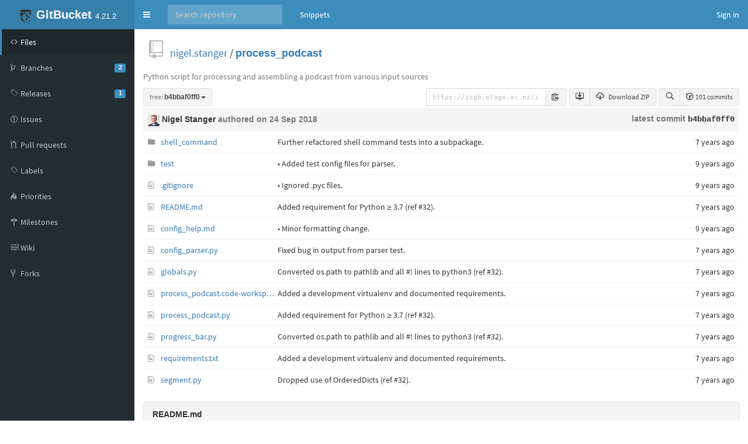

--- FILE ---
content_type: text/html;charset=utf-8
request_url: https://isgb.otago.ac.nz/infosci/nigel.stanger/process_podcast/tree/b4bbaf0ff0ed34d889fea72ff2c83b901b66c59b
body_size: 31051
content:


<!DOCTYPE html>
<html>
  <head>
    <meta charset="utf-8">
    <title>nigel.stanger/process_podcast at b4bbaf0ff0ed34d889fea72ff2c83b901b66c59b</title>
    <meta http-equiv="X-UA-Compatible" content="IE=edge" />
    <link rel="icon" href="https://isgb.otago.ac.nz/infosci/assets/common/images/gitbucket.png?20251213153101" type="image/vnd.microsoft.icon" />
    <meta name="viewport" content="width=device-width, initial-scale=1.0">
    <link href="https://isgb.otago.ac.nz/infosci/assets/vendors/google-fonts/css/source-sans-pro.css?20251213153101" rel="stylesheet">
    <link href="https://isgb.otago.ac.nz/infosci/assets/vendors/bootstrap-3.3.7/css/bootstrap.min.css?20251213153101" rel="stylesheet">
    <link href="https://isgb.otago.ac.nz/infosci/assets/vendors/octicons-4.4.0/octicons.min.css?20251213153101" rel="stylesheet">
    <link href="https://isgb.otago.ac.nz/infosci/assets/vendors/bootstrap-datetimepicker-4.17.44/css/bootstrap-datetimepicker.min.css?20251213153101" rel="stylesheet">
    <link href="https://isgb.otago.ac.nz/infosci/assets/vendors/colorpicker/css/bootstrap-colorpicker.min.css?20251213153101" rel="stylesheet">
    <link href="https://isgb.otago.ac.nz/infosci/assets/vendors/google-code-prettify/prettify.css?20251213153101" type="text/css" rel="stylesheet"/>
    <link href="https://isgb.otago.ac.nz/infosci/assets/vendors/facebox/facebox.css?20251213153101" rel="stylesheet"/>
    <link href="https://isgb.otago.ac.nz/infosci/assets/vendors/AdminLTE-2.4.2/css/AdminLTE.min.css?20251213153101" rel="stylesheet">
    <link href="https://isgb.otago.ac.nz/infosci/assets/vendors/AdminLTE-2.4.2/css/skins/skin-blue.min.css?20251213153101" rel="stylesheet">
    <link href="https://isgb.otago.ac.nz/infosci/assets/vendors/font-awesome-4.7.0/css/font-awesome.min.css?20251213153101" rel="stylesheet">
    <link href="https://isgb.otago.ac.nz/infosci/assets/vendors/jquery-ui/jquery-ui.min.css?20251213153101" rel="stylesheet">
    <link href="https://isgb.otago.ac.nz/infosci/assets/vendors/jquery-ui/jquery-ui.structure.min.css?20251213153101" rel="stylesheet">
    <link href="https://isgb.otago.ac.nz/infosci/assets/vendors/jquery-ui/jquery-ui.theme.min.css?20251213153101" rel="stylesheet">
    <link href="https://isgb.otago.ac.nz/infosci/assets/common/css/gitbucket.css?20251213153101" rel="stylesheet">
    <script src="https://isgb.otago.ac.nz/infosci/assets/vendors/jquery/jquery-3.2.1.min.js?20251213153101"></script>
    <script src="https://isgb.otago.ac.nz/infosci/assets/vendors/jquery-ui/jquery-ui.min.js?20251213153101"></script>
    <script src="https://isgb.otago.ac.nz/infosci/assets/vendors/dropzone/dropzone.min.js?20251213153101"></script>
    <script src="https://isgb.otago.ac.nz/infosci/assets/common/js/validation.js?20251213153101"></script>
    <script src="https://isgb.otago.ac.nz/infosci/assets/common/js/gitbucket.js?20251213153101"></script>
    <script src="https://isgb.otago.ac.nz/infosci/assets/vendors/bootstrap-3.3.7/js/bootstrap.min.js?20251213153101"></script>
    <script src="https://isgb.otago.ac.nz/infosci/assets/vendors/bootstrap3-typeahead/bootstrap3-typeahead.min.js?20251213153101"></script>
    <script src="https://isgb.otago.ac.nz/infosci/assets/vendors/bootstrap-datetimepicker-4.17.44/js/moment.min.js?20251213153101"></script>
    <script src="https://isgb.otago.ac.nz/infosci/assets/vendors/bootstrap-datetimepicker-4.17.44/js/bootstrap-datetimepicker.min.js?20251213153101"></script>
    <script src="https://isgb.otago.ac.nz/infosci/assets/vendors/colorpicker/js/bootstrap-colorpicker.min.js?20251213153101"></script>
    <script src="https://isgb.otago.ac.nz/infosci/assets/vendors/google-code-prettify/prettify.js?20251213153101"></script>
    <script src="https://isgb.otago.ac.nz/infosci/assets/vendors/elastic/jquery.elastic.source.js?20251213153101"></script>
    <script src="https://isgb.otago.ac.nz/infosci/assets/vendors/facebox/facebox.js?20251213153101"></script>
    <script src="https://isgb.otago.ac.nz/infosci/assets/vendors/jquery-hotkeys/jquery.hotkeys.js?20251213153101"></script>
    <script src="https://isgb.otago.ac.nz/infosci/assets/vendors/jquery-textcomplete-1.8.4/jquery.textcomplete.min.js?20251213153101"></script>
    
      <meta name="go-import" content="isgb.otago.ac.nz/infosci/nigel.stanger/process_podcast git https://isgb.otago.ac.nz/infosci/git/nigel.stanger/process_podcast.git" />
    
    <script src="https://isgb.otago.ac.nz/infosci/assets/vendors/AdminLTE-2.4.2/js/adminlte.min.js?20251213153101" type="text/javascript"></script>
  </head>
  <body class="skin-blue page-load sidebar-mini ">
    <div class="wrapper">
      <header class="main-header">
        <a href="https://isgb.otago.ac.nz/infosci/" class="logo">
          <span class="logo-mini"><img src="https://isgb.otago.ac.nz/infosci/assets/common/images/gitbucket.svg?20251213153101" alt="GitBucket" /></span>
          <span class="logo-lg"><img src="https://isgb.otago.ac.nz/infosci/assets/common/images/gitbucket.svg?20251213153101" alt="GitBucket" />
          <span class="header-title strong">GitBucket</span>
          <span class="header-version">4.21.2</span></span>
        </a>
        <nav class="navbar navbar-static-top" role="navigation">
          <!-- Sidebar toggle button-->
          
            <a href="#" class="sidebar-toggle" data-toggle="push-menu" role="button">
              <span class="sr-only">Toggle navigation</span>
            </a>
          
          <form id="search" action="https://isgb.otago.ac.nz/infosci/search" method="GET" class="pc navbar-form navbar-left" role="search">
            <div class="form-group">
              <input type="text" name="query" id="navbar-search-input" class="form-control" placeholder="Search repository"/>
            </div>
          </form>
          <ul class="pc nav navbar-nav">
            
            
              
                <li><a href="https://isgb.otago.ac.nz/infosci/gist">Snippets</a></li>
              
            
          </ul>
          <div class="navbar-custom-menu">
            <ul class="nav navbar-nav">
              
                <li>
                  <a href="https://isgb.otago.ac.nz/infosci/signin?redirect=%2Fnigel.stanger%2Fprocess_podcast%2Ftree%2Fb4bbaf0ff0ed34d889fea72ff2c83b901b66c59b" class="pull-right" id="signin">Sign in</a>
                </li>
              
            </ul>
          </div>
        </nav>
      </header>
      
  



<div class="main-sidebar">
  <div class="sidebar">
    <ul class="sidebar-menu">
      
  <li class = "menu-item-hover active">
    
      <a href="https://isgb.otago.ac.nz/infosci/nigel.stanger/process_podcast">
        <i class="menu-icon octicon octicon-code"></i>
        <span>Files</span>
        
      </a>
    
  </li>

      
        
  <li class = "menu-item-hover ">
    
      <a href="https://isgb.otago.ac.nz/infosci/nigel.stanger/process_podcast/branches">
        <i class="menu-icon octicon octicon-git-branch"></i>
        <span>Branches</span>
        
          <span class="pull-right-container"><span class="label label-primary pull-right">2</span></span>
        
      </a>
    
  </li>

      
      
  <li class = "menu-item-hover ">
    
      <a href="https://isgb.otago.ac.nz/infosci/nigel.stanger/process_podcast/releases">
        <i class="menu-icon octicon octicon-tag"></i>
        <span>Releases</span>
        
          <span class="pull-right-container"><span class="label label-primary pull-right">1</span></span>
        
      </a>
    
  </li>

      
        
  <li class = "menu-item-hover ">
    
      <a href="https://isgb.otago.ac.nz/infosci/nigel.stanger/process_podcast/issues">
        <i class="menu-icon octicon octicon-issue-opened"></i>
        <span>Issues</span>
        
      </a>
    
  </li>

        
  <li class = "menu-item-hover ">
    
      <a href="https://isgb.otago.ac.nz/infosci/nigel.stanger/process_podcast/pulls">
        <i class="menu-icon octicon octicon-git-pull-request"></i>
        <span>Pull requests</span>
        
      </a>
    
  </li>

        
  <li class = "menu-item-hover ">
    
      <a href="https://isgb.otago.ac.nz/infosci/nigel.stanger/process_podcast/issues/labels">
        <i class="menu-icon octicon octicon-tag"></i>
        <span>Labels</span>
        
      </a>
    
  </li>

        
  <li class = "menu-item-hover ">
    
      <a href="https://isgb.otago.ac.nz/infosci/nigel.stanger/process_podcast/issues/priorities">
        <i class="menu-icon octicon octicon-flame"></i>
        <span>Priorities</span>
        
      </a>
    
  </li>

        
  <li class = "menu-item-hover ">
    
      <a href="https://isgb.otago.ac.nz/infosci/nigel.stanger/process_podcast/issues/milestones">
        <i class="menu-icon octicon octicon-milestone"></i>
        <span>Milestones</span>
        
      </a>
    
  </li>

      
      
        
  <li class = "menu-item-hover ">
    
      <a href="https://isgb.otago.ac.nz/infosci/nigel.stanger/process_podcast/wiki">
        <i class="menu-icon octicon octicon-book"></i>
        <span>Wiki</span>
        
      </a>
    
  </li>

      
      
        
  <li class = "menu-item-hover ">
    
      <a href="https://isgb.otago.ac.nz/infosci/nigel.stanger/process_podcast/network/members">
        <i class="menu-icon octicon octicon-repo-forked"></i>
        <span>Forks</span>
        
      </a>
    
  </li>

      
      
      
    </ul>
  </div>
</div>
<div class="content-wrapper">
  <div class="content body clearfix">
    <div class="headbar">
      <div class="container">
        


        

        <div class="head">
          <div class="pull-right">
            
              
            
          </div>
          

  
    <i class="mega-octicon octicon-repo"></i>
  


          <a href="https://isgb.otago.ac.nz/infosci/nigel.stanger">nigel.stanger</a> / <a href="https://isgb.otago.ac.nz/infosci/nigel.stanger/process_podcast" class="strong">process_podcast</a>

          
            
          
        </div>
      </div>
    </div>
    
    
      
        <p class="pc" style="margin-bottom: 10px;">
          <span class="normal muted">Python script for processing and assembling a podcast from various input sources</span>
        </p>
      
    
    <div id="pull-request-area"></div>
    <div class="head" style="height: 24px;">
      <div class="pull-right">
        <div class="btn-group">
          <a href="https://isgb.otago.ac.nz/infosci/nigel.stanger/process_podcast/tree/b4bbaf0ff0ed34d889fea72ff2c83b901b66c59b" data-hotkey="y" style="display: none;">Transfer to URL with SHA</a>
          <a href="https://isgb.otago.ac.nz/infosci/nigel.stanger/process_podcast/find/b4bbaf0ff0ed34d889fea72ff2c83b901b66c59b" class="btn btn-sm btn-default" data-hotkey="t"><i class="octicon octicon-search"></i></a>
          <a href="https://isgb.otago.ac.nz/infosci/nigel.stanger/process_podcast/commits/b4bbaf0ff0ed34d889fea72ff2c83b901b66c59b" class="btn btn-sm btn-default"><i class="octicon octicon-history"></i> 101 commits</a>
        </div>
      </div>
      
        <div class="pull-right pc" style="margin-right: 5px;">
          <div class="btn-group">
            
              <a href="github-mac://openRepo/https://isgb.otago.ac.nz/infosci/git/nigel.stanger/process_podcast.git" id="repository-clone-url" class="btn btn-sm btn-default"><i class="octicon octicon-desktop-download"></i></a>
            
            <a href="https://isgb.otago.ac.nz/infosci/nigel.stanger/process_podcast/archive/b4bbaf0ff0ed34d889fea72ff2c83b901b66c59b.zip" class="btn btn-sm btn-default"><i class="octicon octicon-cloud-download"></i> Download ZIP</a>
          </div>
        </div>
        <div class="pull-right pc">
          <div style="width: 240px; margin-right: 5px; margin-left: 5px;">
            

  <div class="input-group" style="margin-bottom: 0px;">
    
              
              <input type="text" value="https://isgb.otago.ac.nz/infosci/git/nigel.stanger/process_podcast.git" id="repository-url" class="form-control input-sm" readonly>
            
    <span class="input-group-btn">
      <span id="repository-url-copy" class="btn btn-sm btn-default" 
        data-clipboard-text="https://isgb.otago.ac.nz/infosci/git/nigel.stanger/process_podcast.git" data-placement="bottom" title="copy to clipboard"><i class="octicon octicon-clippy"></i></span>
    </span>
  </div>

<script>
// copy to clipboard
(function() {
  // if document.execCommand('copy') is available, use it for copy.
  if (document.queryCommandSupported('copy')) {
    var title = $('#repository-url-copy').attr('title');
    $('#repository-url-copy').tooltip({
      
      container: 'body'
    });
    $('#repository-url-copy').on('click', function() {
      var target = document.getElementById('repository-url');
      if (!target) { 
        $('#repository-url-copy').attr('title', 'failed to copy').tooltip('fixTitle').tooltip('show');
        return;
      }
      if (typeof target.select === 'function') {
        target.select();
      } else {
        var range = document.createRange();
        range.selectNodeContents(target);
        var selection = window.getSelection();
        selection.removeAllRanges();
        selection.addRange(range);
      }
      document.execCommand('copy');
      $('#repository-url-copy').attr('title', 'copied!').tooltip('fixTitle').tooltip('show');
      $('#repository-url-copy').attr('title', title).tooltip('fixTitle');
    });
  } else {
    // if copy is not supported, remove the copy button
    $('#repository-url-copy').remove();
  }
})();
</script>

          </div>
        </div>
      
      <div class="pull-left">
        


  <div class="btn-group" >
    <button id = "test"
        class="dropdown-toggle btn btn-default btn-sm" data-toggle="dropdown">
      
        
          <span class="muted">tree:</span>
        
        <span class="strong"
              style="display:inline-block; vertical-align:bottom; overflow-x:hidden; max-width:200px; text-overflow:ellipsis">
          b4bbaf0ff0
        </span>
      
      <span class="caret"></span>
    </button>
    <ul class="dropdown-menu">
      
      
  <li><div id="branch-control-title">Switch branches<button id="branch-control-close" class="pull-right">&times</button></div></li>
  <li><input id="branch-control-input" type="text" class="form-control input-sm dropdown-filter-input" placeholder="Find or create branch ..."/></li>
  
          
            <li><a href="https://isgb.otago.ac.nz/infosci/nigel.stanger/process_podcast/tree/Python2.7">

  <i class="octicon"></i>
 Python2.7</a></li>
          
            <li><a href="https://isgb.otago.ac.nz/infosci/nigel.stanger/process_podcast/tree/master">

  <i class="octicon"></i>
 master</a></li>
          
        
  

    </ul>
  </div>
  


<script>
  $(function(){
    $('#branch-control-input').parent().click(function(e) {
      e.stopPropagation();
    });
    $('#branch-control-close').click(function() {
      $('[data-toggle="dropdown"]').parent().removeClass('open');
    });
    $('#branch-control-input').keyup(function() {
      var inputVal = $('#branch-control-input').val();
      $.each($('#branch-control-input').parent().parent().find('a'), function(index, elem) {
        if (!inputVal || !elem.text.trim() || elem.text.trim().toLowerCase().indexOf(inputVal.toLowerCase()) >= 0) {
          $(elem).parent().show();
        } else {
          $(elem).parent().hide();
        }
      });
      
    });
    
    $('.btn-group').click(function() {
      $('#branch-control-input').val('');
      $('.dropdown-menu li').show();
      $('#create-branch').hide();
    });
  });
</script>

        
      </div>
      
    </div>
    <table class="table table-hover">
      
      <tr>
        <th colspan="4" class="latest-commit">
          <div>
            <div class="pull-right align-right" style="line-height: 18px;">
              <a href="https://isgb.otago.ac.nz/infosci/nigel.stanger/process_podcast/commit/b4bbaf0ff0ed34d889fea72ff2c83b901b66c59b" class="commit-id"><span class="muted">latest commit</span> <span class="monospace">b4bbaf0ff0</span></a>
            </div>
            <div class="author-info">
              <div class="author">
                <img src="https://isgb.otago.ac.nz/infosci/nigel.stanger/_avatar?20140528113633" class="avatar-mini" style="width: 20px; height: 20px;" />
                <span><a href="https://isgb.otago.ac.nz/infosci/nigel.stanger" class="username strong">Nigel Stanger</a></span>
                <span class="muted"> authored 
<span data-toggle="tooltip" title="2018-09-24 22:14:18">
  
    on 24 Sep 2018
  
</span>
</span>
              </div>
              
            </div>
          </div>
        </th>
      </tr>
      
      
      <tr>
        <td width="16" class="file-icon">
        
          
            <i class="octicon octicon-file-directory"></i>
          
        
        </td>
        <td class="ellipsis-cell" style="width: 20%; min-width: 160px;">
          
            <a href="https://isgb.otago.ac.nz/infosci/nigel.stanger/process_podcast/tree/b4bbaf0ff0ed34d889fea72ff2c83b901b66c59b/shell_command">
                  <span class="simplified-path"></span>
                  shell_command
                </a>
          
        </td>
        <td class="ellipsis-cell" style="width: 70%;">
          <span>
            <a href="https://isgb.otago.ac.nz/infosci/nigel.stanger/process_podcast/commit/b4bbaf0ff0ed34d889fea72ff2c83b901b66c59b" class="commit-message" title="Further refactored shell command tests into a subpackage.">Further refactored shell command tests into a subpackage.</a>
          </span>
        </td>
        <td style="width: 10%; min-width: 125px; text-align: right;">
<span data-toggle="tooltip" title="2018-09-24 22:14:18">
  
    7 years ago
  
</span>
</td>
      </tr>
      
      <tr>
        <td width="16" class="file-icon">
        
          
            <i class="octicon octicon-file-directory"></i>
          
        
        </td>
        <td class="ellipsis-cell" style="width: 20%; min-width: 160px;">
          
            <a href="https://isgb.otago.ac.nz/infosci/nigel.stanger/process_podcast/tree/b4bbaf0ff0ed34d889fea72ff2c83b901b66c59b/test">
                  <span class="simplified-path"></span>
                  test
                </a>
          
        </td>
        <td class="ellipsis-cell" style="width: 70%;">
          <span>
            <a href="https://isgb.otago.ac.nz/infosci/nigel.stanger/process_podcast/commit/6d175ccd0f3fbe93e4c292956b0aa68324fa71cd" class="commit-message" title="• Added test config files for parser.">• Added test config files for parser.</a>
          </span>
        </td>
        <td style="width: 10%; min-width: 125px; text-align: right;">
<span data-toggle="tooltip" title="2016-08-18 20:23:02">
  
    9 years ago
  
</span>
</td>
      </tr>
      
      <tr>
        <td width="16" class="file-icon">
        
          <i class="octicon octicon-file-text"></i>
        
        </td>
        <td class="ellipsis-cell" style="width: 20%; min-width: 160px;">
          
            <a href="https://isgb.otago.ac.nz/infosci/nigel.stanger/process_podcast/blob/b4bbaf0ff0ed34d889fea72ff2c83b901b66c59b/.gitignore">.gitignore</a>
          
        </td>
        <td class="ellipsis-cell" style="width: 70%;">
          <span>
            <a href="https://isgb.otago.ac.nz/infosci/nigel.stanger/process_podcast/commit/abc2e247c86c7f2b00746c2e7c6d36ab46745555" class="commit-message" title="• Ignored .pyc files.">• Ignored .pyc files.</a>
          </span>
        </td>
        <td style="width: 10%; min-width: 125px; text-align: right;">
<span data-toggle="tooltip" title="2016-09-22 17:54:29">
  
    9 years ago
  
</span>
</td>
      </tr>
      
      <tr>
        <td width="16" class="file-icon">
        
          <i class="octicon octicon-file-text"></i>
        
        </td>
        <td class="ellipsis-cell" style="width: 20%; min-width: 160px;">
          
            <a href="https://isgb.otago.ac.nz/infosci/nigel.stanger/process_podcast/blob/b4bbaf0ff0ed34d889fea72ff2c83b901b66c59b/README.md">README.md</a>
          
        </td>
        <td class="ellipsis-cell" style="width: 70%;">
          <span>
            <a href="https://isgb.otago.ac.nz/infosci/nigel.stanger/process_podcast/commit/f71772adddd0b588103e05f556bf2f624e905cdd" class="commit-message" title="Added requirement for Python ≥ 3.7 (ref #32).">Added requirement for Python ≥ 3.7 (ref #32).</a>
          </span>
        </td>
        <td style="width: 10%; min-width: 125px; text-align: right;">
<span data-toggle="tooltip" title="2018-09-23 16:26:36">
  
    7 years ago
  
</span>
</td>
      </tr>
      
      <tr>
        <td width="16" class="file-icon">
        
          <i class="octicon octicon-file-text"></i>
        
        </td>
        <td class="ellipsis-cell" style="width: 20%; min-width: 160px;">
          
            <a href="https://isgb.otago.ac.nz/infosci/nigel.stanger/process_podcast/blob/b4bbaf0ff0ed34d889fea72ff2c83b901b66c59b/config_help.md">config_help.md</a>
          
        </td>
        <td class="ellipsis-cell" style="width: 70%;">
          <span>
            <a href="https://isgb.otago.ac.nz/infosci/nigel.stanger/process_podcast/commit/4e07d77f1b31d9f110dd028cbc4cfffbb24c717a" class="commit-message" title="• Minor formatting change.">• Minor formatting change.</a>
          </span>
        </td>
        <td style="width: 10%; min-width: 125px; text-align: right;">
<span data-toggle="tooltip" title="2016-09-21 22:42:49">
  
    9 years ago
  
</span>
</td>
      </tr>
      
      <tr>
        <td width="16" class="file-icon">
        
          <i class="octicon octicon-file-text"></i>
        
        </td>
        <td class="ellipsis-cell" style="width: 20%; min-width: 160px;">
          
            <a href="https://isgb.otago.ac.nz/infosci/nigel.stanger/process_podcast/blob/b4bbaf0ff0ed34d889fea72ff2c83b901b66c59b/config_parser.py">config_parser.py</a>
          
        </td>
        <td class="ellipsis-cell" style="width: 70%;">
          <span>
            <a href="https://isgb.otago.ac.nz/infosci/nigel.stanger/process_podcast/commit/7893bc28acb75f8f163fc95948eafbad75e8dc03" class="commit-message" title="Fixed bug in output from parser test.">Fixed bug in output from parser test.</a>
          </span>
        </td>
        <td style="width: 10%; min-width: 125px; text-align: right;">
<span data-toggle="tooltip" title="2018-08-28 20:43:09">
  
    7 years ago
  
</span>
</td>
      </tr>
      
      <tr>
        <td width="16" class="file-icon">
        
          <i class="octicon octicon-file-text"></i>
        
        </td>
        <td class="ellipsis-cell" style="width: 20%; min-width: 160px;">
          
            <a href="https://isgb.otago.ac.nz/infosci/nigel.stanger/process_podcast/blob/b4bbaf0ff0ed34d889fea72ff2c83b901b66c59b/globals.py">globals.py</a>
          
        </td>
        <td class="ellipsis-cell" style="width: 70%;">
          <span>
            <a href="https://isgb.otago.ac.nz/infosci/nigel.stanger/process_podcast/commit/d1034ee6c00824906390f787dfd061e8a221d559" class="commit-message" title="Converted os.path to pathlib and all #! lines to python3 (ref #32).">Converted os.path to pathlib and all #! lines to python3 (ref #32).</a>
          </span>
        </td>
        <td style="width: 10%; min-width: 125px; text-align: right;">
<span data-toggle="tooltip" title="2018-08-26 18:09:29">
  
    7 years ago
  
</span>
</td>
      </tr>
      
      <tr>
        <td width="16" class="file-icon">
        
          <i class="octicon octicon-file-text"></i>
        
        </td>
        <td class="ellipsis-cell" style="width: 20%; min-width: 160px;">
          
            <a href="https://isgb.otago.ac.nz/infosci/nigel.stanger/process_podcast/blob/b4bbaf0ff0ed34d889fea72ff2c83b901b66c59b/process_podcast.code-workspace">process_podcast.code-workspace</a>
          
        </td>
        <td class="ellipsis-cell" style="width: 70%;">
          <span>
            <a href="https://isgb.otago.ac.nz/infosci/nigel.stanger/process_podcast/commit/85469cf1f9689b148faecf73b0d073131ddf7aba" class="commit-message" title="Added a development virtualenv and documented requirements.">Added a development virtualenv and documented requirements.</a>
          </span>
        </td>
        <td style="width: 10%; min-width: 125px; text-align: right;">
<span data-toggle="tooltip" title="2018-08-28 20:20:48">
  
    7 years ago
  
</span>
</td>
      </tr>
      
      <tr>
        <td width="16" class="file-icon">
        
          <i class="octicon octicon-file-text"></i>
        
        </td>
        <td class="ellipsis-cell" style="width: 20%; min-width: 160px;">
          
            <a href="https://isgb.otago.ac.nz/infosci/nigel.stanger/process_podcast/blob/b4bbaf0ff0ed34d889fea72ff2c83b901b66c59b/process_podcast.py">process_podcast.py</a>
          
        </td>
        <td class="ellipsis-cell" style="width: 70%;">
          <span>
            <a href="https://isgb.otago.ac.nz/infosci/nigel.stanger/process_podcast/commit/f71772adddd0b588103e05f556bf2f624e905cdd" class="commit-message" title="Added requirement for Python ≥ 3.7 (ref #32).">Added requirement for Python ≥ 3.7 (ref #32).</a>
          </span>
        </td>
        <td style="width: 10%; min-width: 125px; text-align: right;">
<span data-toggle="tooltip" title="2018-09-23 16:26:36">
  
    7 years ago
  
</span>
</td>
      </tr>
      
      <tr>
        <td width="16" class="file-icon">
        
          <i class="octicon octicon-file-text"></i>
        
        </td>
        <td class="ellipsis-cell" style="width: 20%; min-width: 160px;">
          
            <a href="https://isgb.otago.ac.nz/infosci/nigel.stanger/process_podcast/blob/b4bbaf0ff0ed34d889fea72ff2c83b901b66c59b/progress_bar.py">progress_bar.py</a>
          
        </td>
        <td class="ellipsis-cell" style="width: 70%;">
          <span>
            <a href="https://isgb.otago.ac.nz/infosci/nigel.stanger/process_podcast/commit/d1034ee6c00824906390f787dfd061e8a221d559" class="commit-message" title="Converted os.path to pathlib and all #! lines to python3 (ref #32).">Converted os.path to pathlib and all #! lines to python3 (ref #32).</a>
          </span>
        </td>
        <td style="width: 10%; min-width: 125px; text-align: right;">
<span data-toggle="tooltip" title="2018-08-26 18:09:29">
  
    7 years ago
  
</span>
</td>
      </tr>
      
      <tr>
        <td width="16" class="file-icon">
        
          <i class="octicon octicon-file-text"></i>
        
        </td>
        <td class="ellipsis-cell" style="width: 20%; min-width: 160px;">
          
            <a href="https://isgb.otago.ac.nz/infosci/nigel.stanger/process_podcast/blob/b4bbaf0ff0ed34d889fea72ff2c83b901b66c59b/requirements.txt">requirements.txt</a>
          
        </td>
        <td class="ellipsis-cell" style="width: 70%;">
          <span>
            <a href="https://isgb.otago.ac.nz/infosci/nigel.stanger/process_podcast/commit/85469cf1f9689b148faecf73b0d073131ddf7aba" class="commit-message" title="Added a development virtualenv and documented requirements.">Added a development virtualenv and documented requirements.</a>
          </span>
        </td>
        <td style="width: 10%; min-width: 125px; text-align: right;">
<span data-toggle="tooltip" title="2018-08-28 20:20:48">
  
    7 years ago
  
</span>
</td>
      </tr>
      
      <tr>
        <td width="16" class="file-icon">
        
          <i class="octicon octicon-file-text"></i>
        
        </td>
        <td class="ellipsis-cell" style="width: 20%; min-width: 160px;">
          
            <a href="https://isgb.otago.ac.nz/infosci/nigel.stanger/process_podcast/blob/b4bbaf0ff0ed34d889fea72ff2c83b901b66c59b/segment.py">segment.py</a>
          
        </td>
        <td class="ellipsis-cell" style="width: 70%;">
          <span>
            <a href="https://isgb.otago.ac.nz/infosci/nigel.stanger/process_podcast/commit/32ce44279ab02528149ef1fc6b83b57c798c54b5" class="commit-message" title="Dropped use of OrderedDicts (ref #32).">Dropped use of OrderedDicts (ref #32).</a>
          </span>
        </td>
        <td style="width: 10%; min-width: 125px; text-align: right;">
<span data-toggle="tooltip" title="2018-09-23 16:24:16">
  
    7 years ago
  
</span>
</td>
      </tr>
      
    </table>
    
      <div id="readme" class="panel panel-default">
        <div class="panel-heading strong">README.md</div>
        <div class="panel-body markdown-body" style="padding-left: 20px; padding-right: 20px;"><h1 id="process_podcast" class="markdown-head"><a class="markdown-anchor-link" href="#process_podcast"><span class="octicon octicon-link"></span></a><a class="markdown-anchor"></a>process_podcast</h1> 
<p>This script enables you to assemble an ingterated podcast of a lecture or class from several different inputs, including:</p> 
<ul> 
 <li>recorded audio</li> 
 <li>screen recordings</li> 
 <li>other video</li> 
 <li>JPEG images representing individual lecture slides</li> 
 <li>a PDF containing the lecture slides</li> 
</ul> 
<p>Audio and video may come from the same file, or from separate files. You also have the ability to insert small “joiner” sections of audio and video between major “segments” of the podcast. You can even configure the “joiner” so that it repeats the last frame of the previous segment for the desired duration.</p> 
<p>For help on command line options: <code>process_podcast.py --help</code>.</p> 
<p>For help on the podcast configuration file format, see the [configuration file documentation][].</p> 
<h2 id="requirements" class="markdown-head"><a class="markdown-anchor-link" href="#requirements"><span class="octicon octicon-link"></span></a><a class="markdown-anchor"></a>Requirements</h2> 
<ul> 
 <li>Python 3.7 or later.</li> 
 <li>The <code>pyparsing</code> module. Linux: <code>pip install pyparsing</code>, <code>easy_install pyparsing</code>, or whatever other method you normally use to install Python modules; macOS (MacPorts): <code>port install py-parsing</code>. Also see the [pyparsing documentation][].</li> 
 <li>The <code>pexpect module</code>. Linux: <code>pip install pexpect</code>, <code>easy_install pexpect</code>, or whatever other method you normally use to install Python modules; macOS (MacPorts): <code>port install py-pexpect</code>. Also see the [pexpect documentation][].</li> 
</ul></div>
      </div>
    
  
  </div>
</div>



    </div>
    <script>
      $(function(){
        
        
          $(".sidebar-toggle").on('click', function(e){
            $.post('https://isgb.otago.ac.nz/infosci/sidebar-collapse', { collapse: !$('body').hasClass('sidebar-collapse') });
          });
        
      });
    </script>
    
  </body>
</html>

<script>
$(function() {
  

  
});
</script>


--- FILE ---
content_type: application/javascript;charset=utf-8
request_url: https://isgb.otago.ac.nz/infosci/assets/vendors/AdminLTE-2.4.2/js/adminlte.min.js?20251213153101
body_size: 14343
content:
/*! AdminLTE app.js
* ================
* Main JS application file for AdminLTE v2. This file
* should be included in all pages. It controls some layout
* options and implements exclusive AdminLTE plugins.
*
* @Author  Almsaeed Studio
* @Support <https://www.almsaeedstudio.com>
* @Email   <abdullah@almsaeedstudio.com>
* @version 2.4.0
* @repository git://github.com/almasaeed2010/AdminLTE.git
* @license MIT <http://opensource.org/licenses/MIT>
*/
if("undefined"==typeof jQuery)throw new Error("AdminLTE requires jQuery");+function(a){"use strict";function b(b){return this.each(function(){var e=a(this),g=e.data(c);if(!g){var h=a.extend({},d,e.data(),"object"==typeof b&&b);e.data(c,g=new f(e,h))}if("string"==typeof g){if(void 0===g[b])throw new Error("No method named "+b);g[b]()}})}var c="lte.boxrefresh",d={source:"",params:{},trigger:".refresh-btn",content:".box-body",loadInContent:!0,responseType:"",overlayTemplate:'<div class="overlay"><div class="fa fa-refresh fa-spin"></div></div>',onLoadStart:function(){},onLoadDone:function(a){return a}},e={data:'[data-widget="box-refresh"]'},f=function(b,c){if(this.element=b,this.options=c,this.$overlay=a(c.overlay),""===c.source)throw new Error("Source url was not defined. Please specify a url in your BoxRefresh source option.");this._setUpListeners(),this.load()};f.prototype.load=function(){this._addOverlay(),this.options.onLoadStart.call(a(this)),a.get(this.options.source,this.options.params,function(b){this.options.loadInContent&&a(this.options.content).html(b),this.options.onLoadDone.call(a(this),b),this._removeOverlay()}.bind(this),""!==this.options.responseType&&this.options.responseType)},f.prototype._setUpListeners=function(){a(this.element).on("click",e.trigger,function(a){a&&a.preventDefault(),this.load()}.bind(this))},f.prototype._addOverlay=function(){a(this.element).append(this.$overlay)},f.prototype._removeOverlay=function(){a(this.element).remove(this.$overlay)};var g=a.fn.boxRefresh;a.fn.boxRefresh=b,a.fn.boxRefresh.Constructor=f,a.fn.boxRefresh.noConflict=function(){return a.fn.boxRefresh=g,this},a(window).on("load",function(){a(e.data).each(function(){b.call(a(this))})})}(jQuery),function(a){"use strict";function b(b){return this.each(function(){var e=a(this),f=e.data(c);if(!f){var g=a.extend({},d,e.data(),"object"==typeof b&&b);e.data(c,f=new h(e,g))}if("string"==typeof b){if(void 0===f[b])throw new Error("No method named "+b);f[b]()}})}var c="lte.boxwidget",d={animationSpeed:500,collapseTrigger:'[data-widget="collapse"]',removeTrigger:'[data-widget="remove"]',collapseIcon:"fa-minus",expandIcon:"fa-plus",removeIcon:"fa-times"},e={data:".box",collapsed:".collapsed-box",body:".box-body",footer:".box-footer",tools:".box-tools"},f={collapsed:"collapsed-box"},g={collapsed:"collapsed.boxwidget",expanded:"expanded.boxwidget",removed:"removed.boxwidget"},h=function(a,b){this.element=a,this.options=b,this._setUpListeners()};h.prototype.toggle=function(){a(this.element).is(e.collapsed)?this.expand():this.collapse()},h.prototype.expand=function(){var b=a.Event(g.expanded),c=this.options.collapseIcon,d=this.options.expandIcon;a(this.element).removeClass(f.collapsed),a(this.element).find(e.tools).find("."+d).removeClass(d).addClass(c),a(this.element).find(e.body+", "+e.footer).slideDown(this.options.animationSpeed,function(){a(this.element).trigger(b)}.bind(this))},h.prototype.collapse=function(){var b=a.Event(g.collapsed),c=this.options.collapseIcon,d=this.options.expandIcon;a(this.element).find(e.tools).find("."+c).removeClass(c).addClass(d),a(this.element).find(e.body+", "+e.footer).slideUp(this.options.animationSpeed,function(){a(this.element).addClass(f.collapsed),a(this.element).trigger(b)}.bind(this))},h.prototype.remove=function(){var b=a.Event(g.removed);a(this.element).slideUp(this.options.animationSpeed,function(){a(this.element).trigger(b),a(this.element).remove()}.bind(this))},h.prototype._setUpListeners=function(){var b=this;a(this.element).on("click",this.options.collapseTrigger,function(a){a&&a.preventDefault(),b.toggle()}),a(this.element).on("click",this.options.removeTrigger,function(a){a&&a.preventDefault(),b.remove()})};var i=a.fn.boxWidget;a.fn.boxWidget=b,a.fn.boxWidget.Constructor=h,a.fn.boxWidget.noConflict=function(){return a.fn.boxWidget=i,this},a(window).on("load",function(){a(e.data).each(function(){b.call(a(this))})})}(jQuery),function(a){"use strict";function b(b){return this.each(function(){var e=a(this),f=e.data(c);if(!f){var g=a.extend({},d,e.data(),"object"==typeof b&&b);e.data(c,f=new h(e,g))}"string"==typeof b&&f.toggle()})}var c="lte.controlsidebar",d={slide:!0},e={sidebar:".control-sidebar",data:'[data-toggle="control-sidebar"]',open:".control-sidebar-open",bg:".control-sidebar-bg",wrapper:".wrapper",content:".content-wrapper",boxed:".layout-boxed"},f={open:"control-sidebar-open",fixed:"fixed"},g={collapsed:"collapsed.controlsidebar",expanded:"expanded.controlsidebar"},h=function(a,b){this.element=a,this.options=b,this.hasBindedResize=!1,this.init()};h.prototype.init=function(){a(this.element).is(e.data)||a(this).on("click",this.toggle),this.fix(),a(window).resize(function(){this.fix()}.bind(this))},h.prototype.toggle=function(b){b&&b.preventDefault(),this.fix(),a(e.sidebar).is(e.open)||a("body").is(e.open)?this.collapse():this.expand()},h.prototype.expand=function(){this.options.slide?a(e.sidebar).addClass(f.open):a("body").addClass(f.open),a(this.element).trigger(a.Event(g.expanded))},h.prototype.collapse=function(){a("body, "+e.sidebar).removeClass(f.open),a(this.element).trigger(a.Event(g.collapsed))},h.prototype.fix=function(){a("body").is(e.boxed)&&this._fixForBoxed(a(e.bg))},h.prototype._fixForBoxed=function(b){b.css({position:"absolute",height:a(e.wrapper).height()})};var i=a.fn.controlSidebar;a.fn.controlSidebar=b,a.fn.controlSidebar.Constructor=h,a.fn.controlSidebar.noConflict=function(){return a.fn.controlSidebar=i,this},a(document).on("click",e.data,function(c){c&&c.preventDefault(),b.call(a(this),"toggle")})}(jQuery),function(a){"use strict";function b(b){return this.each(function(){var d=a(this),e=d.data(c);e||d.data(c,e=new f(d)),"string"==typeof b&&e.toggle(d)})}var c="lte.directchat",d={data:'[data-widget="chat-pane-toggle"]',box:".direct-chat"},e={open:"direct-chat-contacts-open"},f=function(a){this.element=a};f.prototype.toggle=function(a){a.parents(d.box).first().toggleClass(e.open)};var g=a.fn.directChat;a.fn.directChat=b,a.fn.directChat.Constructor=f,a.fn.directChat.noConflict=function(){return a.fn.directChat=g,this},a(document).on("click",d.data,function(c){c&&c.preventDefault(),b.call(a(this),"toggle")})}(jQuery),function(a){"use strict";function b(b){return this.each(function(){var e=a(this),f=e.data(c);if(!f){var h=a.extend({},d,e.data(),"object"==typeof b&&b);e.data(c,f=new g(h))}if("string"==typeof b){if(void 0===f[b])throw new Error("No method named "+b);f[b]()}})}var c="lte.layout",d={slimscroll:!0,resetHeight:!0},e={wrapper:".wrapper",contentWrapper:".content-wrapper",layoutBoxed:".layout-boxed",mainFooter:".main-footer",mainHeader:".main-header",sidebar:".sidebar",controlSidebar:".control-sidebar",fixed:".fixed",sidebarMenu:".sidebar-menu",logo:".main-header .logo"},f={fixed:"fixed",holdTransition:"hold-transition"},g=function(a){this.options=a,this.bindedResize=!1,this.activate()};g.prototype.activate=function(){this.fix(),this.fixSidebar(),a("body").removeClass(f.holdTransition),this.options.resetHeight&&a("body, html, "+e.wrapper).css({height:"auto","min-height":"100%"}),this.bindedResize||(a(window).resize(function(){this.fix(),this.fixSidebar(),a(e.logo+", "+e.sidebar).one("webkitTransitionEnd otransitionend oTransitionEnd msTransitionEnd transitionend",function(){this.fix(),this.fixSidebar()}.bind(this))}.bind(this)),this.bindedResize=!0),a(e.sidebarMenu).on("expanded.tree",function(){this.fix(),this.fixSidebar()}.bind(this)),a(e.sidebarMenu).on("collapsed.tree",function(){this.fix(),this.fixSidebar()}.bind(this))},g.prototype.fix=function(){a(e.layoutBoxed+" > "+e.wrapper).css("overflow","hidden");var b=a(e.mainFooter).outerHeight()||0,c=a(e.mainHeader).outerHeight()+b,d=a(window).height(),g=a(e.sidebar).height()||0;if(a("body").hasClass(f.fixed))a(e.contentWrapper).css("min-height",d-b);else{var h;d>=g?(a(e.contentWrapper).css("min-height",d-c),h=d-c):(a(e.contentWrapper).css("min-height",g),h=g);var i=a(e.controlSidebar);void 0!==i&&i.height()>h&&a(e.contentWrapper).css("min-height",i.height())}},g.prototype.fixSidebar=function(){if(!a("body").hasClass(f.fixed))return void(void 0!==a.fn.slimScroll&&a(e.sidebar).slimScroll({destroy:!0}).height("auto"));this.options.slimscroll&&void 0!==a.fn.slimScroll&&a(e.sidebar).slimScroll({height:a(window).height()-a(e.mainHeader).height()+"px",color:"rgba(0,0,0,0.2)",size:"3px"})};var h=a.fn.layout;a.fn.layout=b,a.fn.layout.Constuctor=g,a.fn.layout.noConflict=function(){return a.fn.layout=h,this},a(window).on("load",function(){b.call(a("body"))})}(jQuery),function(a){"use strict";function b(b){return this.each(function(){var e=a(this),f=e.data(c);if(!f){var g=a.extend({},d,e.data(),"object"==typeof b&&b);e.data(c,f=new h(g))}"toggle"===b&&f.toggle()})}var c="lte.pushmenu",d={collapseScreenSize:767,expandOnHover:!1,expandTransitionDelay:200},e={collapsed:".sidebar-collapse",open:".sidebar-open",mainSidebar:".main-sidebar",contentWrapper:".content-wrapper",searchInput:".sidebar-form .form-control",button:'[data-toggle="push-menu"]',mini:".sidebar-mini",expanded:".sidebar-expanded-on-hover",layoutFixed:".fixed"},f={collapsed:"sidebar-collapse",open:"sidebar-open",mini:"sidebar-mini",expanded:"sidebar-expanded-on-hover",expandFeature:"sidebar-mini-expand-feature",layoutFixed:"fixed"},g={expanded:"expanded.pushMenu",collapsed:"collapsed.pushMenu"},h=function(a){this.options=a,this.init()};h.prototype.init=function(){(this.options.expandOnHover||a("body").is(e.mini+e.layoutFixed))&&(this.expandOnHover(),a("body").addClass(f.expandFeature)),a(e.contentWrapper).click(function(){a(window).width()<=this.options.collapseScreenSize&&a("body").hasClass(f.open)&&this.close()}.bind(this)),a(e.searchInput).click(function(a){a.stopPropagation()})},h.prototype.toggle=function(){var b=a(window).width(),c=!a("body").hasClass(f.collapsed);b<=this.options.collapseScreenSize&&(c=a("body").hasClass(f.open)),c?this.close():this.open()},h.prototype.open=function(){a(window).width()>this.options.collapseScreenSize?a("body").removeClass(f.collapsed).trigger(a.Event(g.expanded)):a("body").addClass(f.open).trigger(a.Event(g.expanded))},h.prototype.close=function(){a(window).width()>this.options.collapseScreenSize?a("body").addClass(f.collapsed).trigger(a.Event(g.collapsed)):a("body").removeClass(f.open+" "+f.collapsed).trigger(a.Event(g.collapsed))},h.prototype.expandOnHover=function(){a(e.mainSidebar).hover(function(){a("body").is(e.mini+e.collapsed)&&a(window).width()>this.options.collapseScreenSize&&this.expand()}.bind(this),function(){a("body").is(e.expanded)&&this.collapse()}.bind(this))},h.prototype.expand=function(){setTimeout(function(){a("body").removeClass(f.collapsed).addClass(f.expanded)},this.options.expandTransitionDelay)},h.prototype.collapse=function(){setTimeout(function(){a("body").removeClass(f.expanded).addClass(f.collapsed)},this.options.expandTransitionDelay)};var i=a.fn.pushMenu;a.fn.pushMenu=b,a.fn.pushMenu.Constructor=h,a.fn.pushMenu.noConflict=function(){return a.fn.pushMenu=i,this},a(document).on("click",e.button,function(c){c.preventDefault(),b.call(a(this),"toggle")}),a(window).on("load",function(){b.call(a(e.button))})}(jQuery),function(a){"use strict";function b(b){return this.each(function(){var e=a(this),f=e.data(c);if(!f){var h=a.extend({},d,e.data(),"object"==typeof b&&b);e.data(c,f=new g(e,h))}if("string"==typeof f){if(void 0===f[b])throw new Error("No method named "+b);f[b]()}})}var c="lte.todolist",d={onCheck:function(a){return a},onUnCheck:function(a){return a}},e={data:'[data-widget="todo-list"]'},f={done:"done"},g=function(a,b){this.element=a,this.options=b,this._setUpListeners()};g.prototype.toggle=function(a){if(a.parents(e.li).first().toggleClass(f.done),!a.prop("checked"))return void this.unCheck(a);this.check(a)},g.prototype.check=function(a){this.options.onCheck.call(a)},g.prototype.unCheck=function(a){this.options.onUnCheck.call(a)},g.prototype._setUpListeners=function(){var b=this;a(this.element).on("change ifChanged","input:checkbox",function(){b.toggle(a(this))})};var h=a.fn.todoList;a.fn.todoList=b,a.fn.todoList.Constructor=g,a.fn.todoList.noConflict=function(){return a.fn.todoList=h,this},a(window).on("load",function(){a(e.data).each(function(){b.call(a(this))})})}(jQuery),function(a){"use strict";function b(b){return this.each(function(){var e=a(this);if(!e.data(c)){var f=a.extend({},d,e.data(),"object"==typeof b&&b);e.data(c,new h(e,f))}})}var c="lte.tree",d={animationSpeed:500,accordion:!0,followLink:!1,trigger:".treeview a"},e={tree:".tree",treeview:".treeview",treeviewMenu:".treeview-menu",open:".menu-open, .active",li:"li",data:'[data-widget="tree"]',active:".active"},f={open:"menu-open",tree:"tree"},g={collapsed:"collapsed.tree",expanded:"expanded.tree"},h=function(b,c){this.element=b,this.options=c,a(this.element).addClass(f.tree),a(e.treeview+e.active,this.element).addClass(f.open),this._setUpListeners()};h.prototype.toggle=function(a,b){var c=a.next(e.treeviewMenu),d=a.parent(),g=d.hasClass(f.open);d.is(e.treeview)&&(this.options.followLink&&"#"!==a.attr("href")||b.preventDefault(),g?this.collapse(c,d):this.expand(c,d))},h.prototype.expand=function(b,c){var d=a.Event(g.expanded);if(this.options.accordion){var h=c.siblings(e.open),i=h.children(e.treeviewMenu);this.collapse(i,h)}c.addClass(f.open),b.slideDown(this.options.animationSpeed,function(){a(this.element).trigger(d)}.bind(this))},h.prototype.collapse=function(b,c){var d=a.Event(g.collapsed);b.find(e.open).removeClass(f.open),c.removeClass(f.open),b.slideUp(this.options.animationSpeed,function(){b.find(e.open+" > "+e.treeview).slideUp(),a(this.element).trigger(d)}.bind(this))},h.prototype._setUpListeners=function(){var b=this;a(this.element).on("click",this.options.trigger,function(c){b.toggle(a(this),c)})};var i=a.fn.tree;a.fn.tree=b,a.fn.tree.Constructor=h,a.fn.tree.noConflict=function(){return a.fn.tree=i,this},a(window).on("load",function(){a(e.data).each(function(){b.call(a(this))})})}(jQuery);